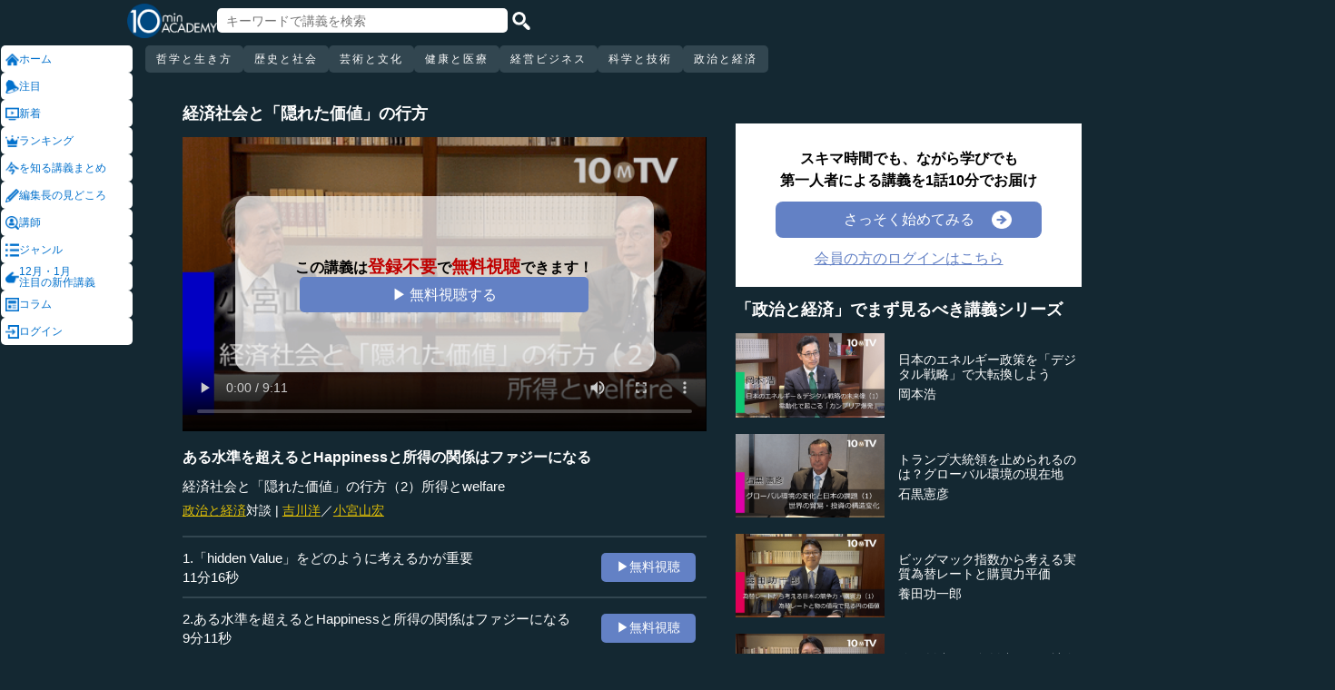

--- FILE ---
content_type: text/html; charset=UTF-8
request_url: https://10mtv.jp/pc/content/detail.php?movie_id=3359&utm_content=similar_doc
body_size: 18689
content:
<!DOCTYPE html>
<html lang="jp">
<head>
 <meta http-equiv="Content-Type" content="text/html; charset=UTF-8" />
 <script type="text/javascript" src="/js/jquery-1.9.0.min.js"></script>

<meta name="robots" content="noarchive" />
<link rel="stylesheet" type="text/css" href="https://10mtv.jp//pc/css/common.css.php">
<link rel="stylesheet" href="https://10mtv.jp//pc/css/flipsnap.css.php">
<script type="text/javascript" src="https://10mtv.jp/js/custom-scripting.js"></script>
<script type="text/javascript" src="https://10mtv.jp/js/util.js"></script>
<script type="text/javascript" src="https://10mtv.jp/js/flipsnap.min.js"></script>



<link href="https://10mtv.jp/js/lity-1.6.1/dist/lity.css" rel="stylesheet">
<script src="https://10mtv.jp/js/lity-1.6.1/dist/lity.js"></script>

<script src="/v2/js/jquery.lazyload.js"></script>

<link rel="stylesheet" href="https://10mtv.jp/pc/css/thumbnail.css.php" media="screen">
<script type="text/javascript" src="https://10mtv.jp/js/thumbnail.js.php"></script>

<style>
body {
	overflow-x: hidden;
}

#pagetop_box{
	left: auto;
	right: 15px;
	bottom: 120px;
}

.header-common{
	width: 100%;
	position: fixed;
	top: 0;
	z-index: 100;
	height: auto;
	background: #142832;
}
.left-menu{
	position: absolute;
	left: 0;
	top: 0;
	/*height: 100%;*/
	display: flex;
	flex-flow: column;
	/*flex-basis: 150px;
	flex-shrink: 0;*/
	row-gap: 8px;
	background: #142832;
	padding-top: 50px;
	width: 150px;
}
.header-common .left-menu .menu-item{
	display: flex;
	align-items: center;
	column-gap: 5px;
	width: 90%;
	margin-left: 1px;
	background: #fff;
	padding: 5px;
	border: none;
	border-radius: 5px;
	height: 20px;
	color: #0070CC;
}

.header-common .left-menu #mydata-item{
	width: 93.5%;
	margin-left: 0px;
	border-radius: 4px;
}


.mydata-add-class{
	background: #0070CC !important;
	border-bottom-left-radius: 0 !important;
	border-bottom-right-radius: 0 !important;
	color: #fff !important;
}

.header-common .active{
	background: #0070CC !important;
	color: #fff !important;
}
.header-common .left-menu .menu-item img{
	width: 15px;
}
.header-common .left-menu .menu-item .icon_text{
	font-size: 12px;
	line-height: 12px;
}
.header-common .header-inner{
	background: #142832;
	width: calc(100% - 150px);
	position: relative;
	margin-left: 150px;
}
.header-common .header-inner .header-top{
	display: flex;
	align-items: center;
	/*justify-content: space-between;*/
	column-gap: 30px;
	height: 45px;
}
.header-common .header-inner .header-logo{
	margin-left: -10px;
}
.header-common .header-inner .header-logo img{
	height: 38px;
	width: auto;
	padding-bottom: 0;
	vertical-align: bottom;
}
.header-common .header-inner .header-search{
	display: flex;
	align-items: center;
	height: 38px;
}
.search-input-box {
	flex-grow: 1;
	height: 70% !important;
	width: 300px !important;
	border: none !important;
	padding: 0 10px !important;
	border-radius: 5px;
}
.header-search img {
	height: 20px;
	width: auto;
	cursor: pointer;
	padding: 0 5px;
}
.top-dummy{
	width: 150px;
}
/* スクロールバーを非表示化 */
.no-scrollbar::-webkit-scrollbar {
	display: none;
}
.no-scrollbar {
	-ms-overflow-style: none;
	scrollbar-width: none;
}

/* タブメニュー */
.header-common .header-inner .header-tab-menu{
	height: 40px;
	position: relative;
	width: 100%;
	display: grid;
	grid-template-columns: min-content 1fr min-content;
	align-items: center;
	justify-content: center;
}

/* 矢印ボタンのスタイル */
.header-common .header-inner .header-tab-menu .arrow-button {
	background-color: transparent;
	z-index: 10;
	border: none;
	outline: none;
	cursor: pointer;
	display: flex;
	align-items: center;
	justify-content: center;
	transition: all 0.3s ease-in-out;
	padding: 4px 5px;
}
#left-arrow {
	grid-column: 1;
}
#right-arrow {
	grid-column: 3;
}
.header-common .header-inner .header-tab-menu .arrow-button img {
	height: 20px;
}

/* 矢印を非表示にするクラス */
.hidden {
	opacity: 0;
	pointer-events: none;
	width: 0.1px;
	padding: 0;
	overflow: hidden;
}

/* 横スクロールメニューのスタイル */
.header-common .header-inner .header-tab-menu .scroll-menu {
	display: flex;
	align-items: center;
	overflow-x: auto;
	white-space: nowrap;
	height: 40px;
	gap: 16px;
	grid-column: 2;
}

/* ボタンのスタイル */
.header-common .header-inner .header-tab-menu .menu-button {
	display: inline-block;
	padding: 9px 12px;
	border-radius: 5px;
	height: 30px;
	font-size: 12px;
	line-height: 12px;
	font-weight: 500;
	flex-shrink: 0;
	background-color: #324650;
	transition: background-color 0.3s, color 0.3s;
	border: none;
	outline: none;
	cursor: pointer;
	color: #ffffff;
	letter-spacing: 2px;
}

/* 画面幅が750px以下の場合の調整 */
@media (max-width: 750px) {
	.header-common .header-inner .header-tab-menu {
		grid-template-columns: min-content 1fr;
	}
	#left-arrow {
		grid-column: 1;
	}
	#right-arrow {
		position: absolute;
		top: 0;
		right: 0;
		height: 100%;
		background: #142832;
		z-index: 10;
	}
	.search-input-box {
		width: clamp(150px, calc(100% - 20px), 300px) !important;
	}
}

.header-common .left-menu details{
	box-sizing: border-box;
	background: #fff;
	width: 145px;
	font-size: 12px;
	text-align: left;
	border-radius: 5px;
	margin-left: 1px;
}
.header-common .left-menu details summary{
	cursor: pointer;
	list-style: none;
}
.header-common .left-menu details summary::-webkit-details-marker{
	display: none;
}

.header-common .left-menu details ul{
	margin-top: 2px;
	padding: 0;
	list-style: none;
	max-height: 150px;
	overflow-y: auto;
	width: 100%;
	box-sizing: border-box;
}

.header-common .left-menu details ul::-webkit-scrollbar {
	width: 8px; 
	height: 8px;
}

.header-common .left-menu details ul::-webkit-scrollbar-thumb {
	background-color: #aaa; 
	border-radius: 4px;
}

.header-common .left-menu details ul::-webkit-scrollbar-corner {
	border-bottom-right-radius: 5px; 
	background: transparent;
}

.header-common .left-menu details li{
      margin: 0;
}

.header-common .left-menu details a{
	text-decoration: none;
	color: #338CD6;
	display: block;
	width: 100%;
	padding: 6px 8px 6px 17%;
	box-sizing: border-box;
	position: relative;
}

.header-common .left-menu details a::after{
	content: '';
	position: absolute;
	left: 8px;
	right: 8px;
	bottom: 0;

	height: 1px;
	background-color: #ddd;
}

/* 最後の項目には下線を表示しない */
.header-common .left-menu details ul li:last-child a::after{
	content: none;
}

/*
@media screen and (max-height: 1080px) and (max-width: 1920px) {
	.header-common .left-menu details ul{
		max-height: 70px!important;
	}

	.header-common .left-menu details a{
		padding: 2px 8px 2px 17%!important;
	}
}
*/

.mydata-list{
	max-height: 70px!important;
}

.mydata-list-a{
	padding: 2px 8px 2px 17%!important;
}

.top-register-box {
	width: 100%;
	background-color: #FFF;
	font-size: 14px;
	position: fixed;
	bottom: 0;
	left: 0;
	right: 0;
	z-index: 100;
}

.top-register-warp {
	margin: 7px 4px;
	background: #FFD700;
	border-radius: 5px;
}

.top-register-inner {
	display: flex;
	justify-content: center;
	align-items: center;
	gap: 40px;
	width: 980px;
	margin: 0 auto;
	padding: 5px 0;
}

.top-register-inner .entry {
	gap: 30px;
	display: flex;
	align-items: center;
	padding: 5px 20px 5px 70px;
	background: #142832;
	color: #fff;
	font-weight: bold;
	border-radius: 5px;
	white-space: nowrap;
	width: 250px;
	box-sizing: border-box;
}

.entry img {
	height: 20px;
	margin-left: auto;
}

.top-register-title {
	white-space: nowrap;
	align-self: center;
}

/* 注目デザイン */
.top-bell {
	position: fixed;
	bottom: 110px;
	right: 11px;
	display: flex;
	z-index: 1001;
}

.top-bell .bell-image {
	background: #fff;
	padding: 15px;
	display: flex;
	align-items: center;
	justify-content: center;
	flex-direction: column;
	border: 0;
	border-radius: 45px;
	width: 45px;
	flex-shrink: 0;
}

.top-bell .bell-image img {
	width: 25px;
	height: auto;
	display: block;
}

.top-bell .bell-image a {
	text-decoration: none;
}

.top-bell .bell-text {
	padding-top: 2px;
	font-size: 12px;
}

</style>

<script>
var pagetop_flag = false;

$(document).ready(function(){
	const scr_w = screen.width;
	const scr_h = screen.height;
	const aspect = scr_w / scr_h;

	// 幅 <= 1920 かつ 高さ < 1200
	if(scr_w <= 1920 && scr_h >= 600 && scr_h <= 1079 && aspect >= 1.70 && aspect <= 1.85) {
		$("#mydata-details ul").addClass("mydata-list");
		$("#mydata-details ul li a").addClass("mydata-list-a");
	}

	// スクロール位置
	const scr_idex = "0";
	$('#scroll-menu').scrollLeft(scr_idex);

	// トップへ戻るボタン
	var pagetop = $('#pagetop_box');
	$(window).scroll(function(){

		if($(this).scrollTop() > 400 ){
			if(!pagetop_flag){
				pagetop.fadeIn();
				pagetop_flag = true;
			}

	    	}else{
	    		if(pagetop_flag){
			    	pagetop.fadeOut();
	    			pagetop_flag = false;
	    		}
		}

	});

	pagetop.click(function(){
		$('body, html').animate({scrollTop:0}, 500);
		return false;
	});

	// 検索
	$('.top-serach').click(function() {
		$('#fm-header').submit();
	});

	$('#mydata-details').on('toggle', function() {
		const isOpened = this.open;
		if (isOpened) {
			$('#mydata-item').addClass('mydata-add-class');
			$('#mydata-icon').attr('src', 'https://10mtv.jp/v2/images/common/icons/pc/mydata_active.png');
		} else {
			$('#mydata-item').removeClass('mydata-add-class');
			$('#mydata-icon').attr('src', 'https://10mtv.jp/v2/images/common/icons/pc/mydata_inactive.png');
		}
	});

	$('.tab-menu-link').on('click', function(e) {
		var target = this.dataset.href;

		var idx = $('#scroll-menu').scrollLeft();
		if(idx > 0) {
			target = (target.includes('?')) ? target + "&scr_idex=" + idx : target + "?scr_idex=" + idx;
		}

//		setTimeout(function() {
			window.location.href = target;
//		}, 500); 
	});
});

$(document).ready(function() {
	const scrollMenu = $('#scroll-menu');
	const leftArrow = $('#left-arrow');
	const rightArrow = $('#right-arrow');
	const scrollAmount = 200;
	const tolerance = 5;

	const checkArrows = () => {
		// scrollWidthはjQueryでは取得できないため、ネイティブのDOM要素を使用
		const scrollWidth = scrollMenu.prop('scrollWidth');
		const clientWidth = scrollMenu.width();

		// Math.round() を使用して、スクロール値の比較における微小な差を吸収
		const scrollLeft = Math.round(scrollMenu.scrollLeft());
		const maxScrollLeft = Math.round(scrollWidth - clientWidth);

		// スクロールが必要かどうかを判定
		const isScrollNeeded = scrollWidth > clientWidth + tolerance;

		if (isScrollNeeded) {
			// 左矢印の表示/非表示を切り替え
			// scrollLeft が 0 (または tolerance 内) なら非表示
			leftArrow.toggleClass('hidden', scrollLeft <= tolerance);

			// 右矢印の表示/非表示を切り替え
			// scrollLeft が最大スクロール位置 (またはその tolerance 内) なら非表示
			rightArrow.toggleClass('hidden', scrollLeft >= maxScrollLeft - tolerance);
		} else {
			// スクロールが必要ない場合は両方の矢印を非表示
			leftArrow.addClass('hidden');
			rightArrow.addClass('hidden');
		}
	};

	// 左矢印クリック
	leftArrow.on('click', function() {
		// 現在のスクロール位置から scrollAmount 分引く
		scrollMenu.scrollLeft(scrollMenu.scrollLeft() - scrollAmount);

		// スクロール後、矢印のチェックを非同期で実行
		setTimeout(checkArrows, 50);
	});

	// 右矢印クリック時
	rightArrow.on('click', function() {
		// 現在のスクロール位置に scrollAmount 分足す
		scrollMenu.scrollLeft(scrollMenu.scrollLeft() + scrollAmount);

		// スクロール後、矢印のチェックを非同期で実行
		setTimeout(checkArrows, 50);
	});

	// スクロール時とウィンドウリサイズ時に矢印をチェック
	scrollMenu.on('scroll', checkArrows);

	// ウィンドウリサイズ時は、スクロールバーの出現/消失の処理を考慮してディレイを入れる
	$(window).on('resize', function() {
		setTimeout(checkArrows, 150);
	});

	// 初期実行
	checkArrows();
});

</script>


<!-- Google Tag Manager -->
<script>(function(w,d,s,l,i){w[l]=w[l]||[];w[l].push({'gtm.start':
new Date().getTime(),event:'gtm.js'});var f=d.getElementsByTagName(s)[0],
j=d.createElement(s),dl=l!='dataLayer'?'&l='+l:'';j.async=true;j.src=
'https://www.googletagmanager.com/gtm.js?id='+i+dl;f.parentNode.insertBefore(j,f);
})(window,document,'script','dataLayer','GTM-5KW5K8F5');</script>
<!-- End Google Tag Manager -->
<link rel="apple-touch-icon" href="https://10mtv.jp/image/icon2.png">

<title>ある水準を超えるとHappinessと所得の関係はファジーになる - 吉川洋 | 教養動画メディア『テンミニッツ・アカデミー』</title>

<meta property="fb:app_id" content="1668188140098602" />
<meta property="og:type" content="article"/>
<meta property="og:title" content="ある水準を超えるとHappinessと所得の関係はファジーになる - 吉川洋 | 教養動画メディア『テンミニッツ・アカデミー』"/>
<meta property="og:description" content="所得とwelfareの関係には限界があるのではないか。ある水準を超えると所得が上がってもwelfareが必ずしも増えることにはならないからだ。では、お金によって規定される現在の経済体系とは異なる、welfareやhappinessといった基準を取り入れた経済体系は実現できないだろうか。（全5話中第2話）" />
<meta property="og:site_name" content="テンミニッツ・アカデミー"/>

<meta name="twitter:card" content="summary_large_image">
<meta name="twitter:site" content="@10mtv_opinion">
<meta name="twitter:title" content="ある水準を超えるとHappinessと所得の関係はファジーになる - 吉川洋 | 教養動画メディア『テンミニッツ・アカデミー』">
<meta name="twitter:description" content="所得とwelfareの関係には限界があるのではないか。ある水準を超えると所得が上がってもwelfareが必ずしも増えることにはならないからだ。では、お金によって規定される現在の経済体系とは異なる、welfareやhappinessといった基準を取り入れた経済体系は実現できないだろうか。（全5話中第2話）">
<meta name="description" content="所得とwelfareの関係には限界があるのではないか。ある水準を超えると所得が上がってもwelfareが必ずしも増えることにはならないからだ。では、お金によって規定される現在の経済体系とは異なる、welfareやhappinessといった基準を取り入れた経済体系は実現できないだろうか。（全5話中第2話）">
<meta property="og:image" content="https://10mtv.jp/image/movie_poster.php?movie_id=3359&lecturer_id=245" />
<meta name="twitter:image" content="https://10mtv.jp/image/movie_poster.php?movie_id=3359&lecturer_id=245">

<script type="application/ld+json">
{
	"@context": "https://schema.org",
	"@type": "Article",
	"headline": "ある水準を超えるとHappinessと所得の関係はファジーになる",
	"image": [
		"https://10mtv.jp/image/movie_poster.php?movie_id=3359&lecturer_id=245"
	],
	"datePublished": "2020-05-08T00:00:00+09:00",
	"dateModified": "2020-05-08T00:00:00+09:00",
	"author": {
		"@type": "Person",
		"name": "吉川洋",
		"jobTitle": "東京大学名誉教授",
		"url": "https://10mtv.jp/pc/content/lecturer_detail.php?lecturer_id=245",
		"worksFor": {
			"@type": "Organization",
			"name": "東京大学名誉教授"
		}
	},
	"publisher": {
		"@type": "Organization",
		"name": "テンミニッツ・アカデミー",
		"logo": {
			"@type": "ImageObject",
			"url": "https://10mtv.jp/v2/images/common/site-image.png"
		}
	},
	"description": "所得とwelfareの関係には限界があるのではないか。ある水準を超えると所得が上がってもwelfareが必ずしも増えることにはならないからだ。では、お金によって規定される現在の経済体系とは異なる、welfareやhappinessといった基準を取り入れた経済体系は実現できないだろうか。（全5話中第2話）"
}
</script>

<script type="application/ld+json">
{
	"@context": "https://schema.org",
	"@type": "BreadcrumbList",
	"itemListElement":
	[
		{
			"@type": "ListItem",
			"position": 1,
			"name": "テンミニッツ・アカデミー",
			"item": "https://10mtv.jp/"
		},
		{
			"@type": "ListItem",
			"position": 2,
			"name": "講師一覧",
			"item": "https://10mtv.jp/pc/content/lecturer_list.php"
		},
		{
			"@type": "ListItem",
			"position": 3,
			"name": "吉川洋",
			"item": "https://10mtv.jp/pc/content/lecturer_detail.php?lecturer_id=245"
		},
		{
			"@type": "ListItem",
			"position": 4,
			"name": "ある水準を超えるとHappinessと所得の関係はファジーになる",
			"item": "https://10mtv.jp/pc/content/detail.php?movie_id=3359"
		}
	]
}
</script>

</head>



<body>
<!-- Google Tag Manager (noscript) -->
<noscript><iframe src="https://www.googletagmanager.com/ns.html?id=GTM-5KW5K8F5"
height="0" width="0" style="display:none;visibility:hidden"></iframe></noscript>
<!-- End Google Tag Manager (noscript) -->


<img id="pagetop_box" src="https://10mtv.jp/v2/images/common/back_to_top.png">

<header class="header-common">

	<div class="left-menu">
		<a href="/index.php">
<div class="menu-item">
	<img src="https://10mtv.jp/v2/images/common/icons/pc/home_inactive.png" alt="ホーム">
	<div class="icon_text">ホーム</div>
</div>
</a><a href="/pc/content/detail.php?movie_id=4296"
	onclick="gtag('event', 'select_content', {'group_id': '非会員','item_list_name': 'ホーム枠_注目ダイレクト','item_brand': '中国共産党と人権問題','item_name': '中国共産党と人権問題（1）中国共産党の思惑と歴史的背景','item_category': '政治と経済','item_category2': '国際'});">
<div class="menu-item">
	<img src="https://10mtv.jp/v2/images/common/icons/pc/bell_inactive.png" alt="注目">
	<div class="icon_text">注目</div>
</div>
</a><a href="/pc/content/search_list.php">
<div class="menu-item">
	<img src="https://10mtv.jp/v2/images/common/icons/pc/new_inactive.png" alt="新着">
	<div class="icon_text">新着</div>
</div>
</a><a href="/pc/content/ranking.php">
<div class="menu-item">
	<img src="https://10mtv.jp/v2/images/common/icons/pc/rank_inactive.png" alt="ランキング">
	<div class="icon_text">ランキング</div>
</div>
</a><a href="/pc/feature/index.php">
<div class="menu-item">
	<img src="https://10mtv.jp/v2/images/common/icons/pc/special_inactive.png" alt="今を知る講義まとめ">
	<div class="icon_text">を知る講義まとめ</div>
</div>
</a><a href="/pc/highlight/"
	onclick="gtag('event', 'select_content', {'group_id': '非会員','item_list_name': 'ホームボタン_編集長が語る','item_brand': '','item_name': '編集長が語るページ','item_category': '','item_category2': ''});">
<div class="menu-item">
	<img src="https://10mtv.jp/v2/images/common/icons/pc/highlight_inactive.png" alt="編集長の見どころ">
	<div class="icon_text">編集長の見どころ</div>
</div>
</a><a href="/pc/content/lecturer_list.php">
<div class="menu-item">
	<img src="https://10mtv.jp/v2/images/common/icons/pc/lecturer_inactive.png" alt="講師">
	<div class="icon_text">講師</div>
</div>
</a><a href="/pc/content/genre.php"
	onclick="gtag('event', 'select_content', {'group_id': '非会員','item_list_name': 'ホームボタン_ジャンル','item_brand': '','item_name': 'ジャンルページ','item_category': '','item_category2': ''});">
<div class="menu-item">
	<img src="https://10mtv.jp/v2/images/common/icons/pc/genre_inactive.png" alt="ジャンル">
	<div class="icon_text">ジャンル</div>
</div>
</a><a href="/program_guide/"
	onclick="gtag('event', 'select_content', {'group_id': '非会員','item_list_name': 'ホームボタン_注目の新作講義','item_brand': '','item_name': 'プログラムガイド','item_category': '','item_category2': ''});">
<div class="menu-item">
	<img src="https://10mtv.jp/v2/images/common/icons/pc/guide_inactive.png" alt="12月・1月<br>注目の新作講義">
	<div class="icon_text">12月・1月<br>注目の新作講義</div>
</div>
</a><a href="/pc/column/"
	onclick="gtag('event', 'select_content', {'group_id': '非会員','item_list_name': 'ホームボタン_コラム','item_brand': '','item_name': 'コラムページ','item_category': '','item_category2': ''});">
<div class="menu-item">
	<img src="https://10mtv.jp/v2/images/common/icons/pc/column_inactive.png" alt="コラム">
	<div class="icon_text">コラム</div>
</div>
</a><a href="/pc/login.php">
<div class="menu-item">
	<img src="https://10mtv.jp/v2/images/common/icons/pc/login_inactive.png" alt="ログイン">
	<div class="icon_text">ログイン</div>
</div>
</a>
	</div>

	<div class="header-inner">
		<div class="header-top">
			<div class="header-logo">
				<a href="https://10mtv.jp/index.php" style="display: block;text-align: center;">
					<img src="/v2/images/non_member/pc_top_logo.png" alt="テンミニッツ・アカデミー｜有識者による1話10分のオンライン講義">
				</a>
			</div>
			<form method="get" action="https://10mtv.jp/pc/content/search_list.php" id="fm-header">
			<div class="header-search">
				<input type="text" name="keyword" class="search-input-box" value="" placeholder="キーワードで講義を検索">
				<img class="top-serach" src="/v2/images/common/icon_search.png" alt="検索">
			</div>
			</form>
			<div class="top-dummy"></div>
		</div>
		<div class="header-tab-menu">
		        <button id="left-arrow" class="arrow-button hidden">
		            <img src="/v2/images/common/icons/pc/left_arrow.png">
		        </button>

		        <nav id="scroll-menu" class="scroll-menu no-scrollbar">
				<button class="menu-button tab-menu-link" data-href="/index.php?tag_id=4">哲学と生き方</button><button class="menu-button tab-menu-link" data-href="/index.php?tag_id=2">歴史と社会</button><button class="menu-button tab-menu-link" data-href="/index.php?tag_id=5">芸術と文化</button><button class="menu-button tab-menu-link" data-href="/index.php?tag_id=7">健康と医療</button><button class="menu-button tab-menu-link" data-href="/index.php?tag_id=6">経営ビジネス</button><button class="menu-button tab-menu-link" data-href="/index.php?tag_id=3">科学と技術</button><button class="menu-button tab-menu-link" data-href="/index.php?tag_id=1">政治と経済</button>
			</nav>

		        <button id="right-arrow" class="arrow-button hidden">
		            <img src="/v2/images/common/icons/pc/right_arrow.png">
		        </button>
		</div>
	</div>
</header>
<script src="https://10mtv.jp/v2/js/jquery.lazyload.js"></script>
<script>
// Lazy Loadを起動する
$( function(){
	$( 'img.lazy' ).lazyload({
		threshold: 500 ,		// 200pxの距離まで近づいたら表示する
		effect: "fadeIn" ,		// じわじわっと表示させる
		effect_speed: 1000 ,	// 1秒かけて表示させる
	});

	$( 'img.lazy_doc_img' ).lazyload({
		effect: "fadeIn" ,		// じわじわっと表示させる
		effect_speed: 1000 ,	// 1秒かけて表示させる
		event: 'sporty'
	});
});

$(document).ready(function(){

	const judge_sec = 89;
	const judge_sec2 = "440";
	const free_flag = "1";
	var send_flg = 0;

	// 講義操作
	const video = $('#video_id').get(0);
	if(free_flag == 0) {
		//----------------------------------------------------------
		// video -> timeupdate
		//----------------------------------------------------------
		video.addEventListener("timeupdate", function() {
			if(parseInt(video.currentTime) >= judge_sec){
				video.pause();
				//video.currentTime = 0;
				video.controls = false;
				$("#video_id").css("visibility","hidden");
				$(".video-overlay2").show();
			}
		}, false);
	} else {
		video.addEventListener("ended", function() {
			video.pause();
			video.controls = false;
			//send_flg = 2;
			$("#video_id").removeClass("video_scroll");
			$('#video_scroll_close').hide();
			$('#video_scroll_title').hide();
			$("#video_id").css("visibility","hidden");
			$(".video-overlay2").show();
		}, false);

		video.addEventListener("timeupdate", function() {
			if(send_flg == 1) {
				// 再生時間が80%を超過
				if(parseInt(video.currentTime) >= judge_sec2){
					send_flg = 2;
					send_data(1);
				}
			}
		}, false);
	}

	$("#video_play").click(function(){
		$(".video-overlay").hide();

		// 講義視聴回数を保存
		if(send_flg == 0) {
			send_flg = 1;
			send_data(0);
		}
		video.play();
	});

	// 再生データを送信（初回・80%再生時）
	function send_data(play_type) {
		var send_url = "https://10mtv.jp/api/free_movie/set_free_movie.php";

		$.ajax({
			type: 'POST',
			dataType:'json',
			url:send_url,
			data:{
				movie_id:3359,
				hash:"b85ed",
				play_type:play_type,
				platform:1,
			},
			success:function(data) {
				console.log("success:"+data.ret);
			},
			error:function(XMLHttpRequest, textStatus, errorThrown) {
				console.log("error");
			}
		});
	}

	$(".close-overlay").click(function(){
		$(".video-overlay").hide();
		video.play();
	});

	var scroll_status = 0;
	$(window).scroll(function () {
		if(send_flg == 1) {
			scroll_pos = $(window).scrollTop();

			if(scroll_pos > $('#video-pos').offset().top-10) {
				if(scroll_status == 0){
					$('#video_id').hide();
					$("#video_id").addClass("video_scroll");
					$('#video_id').fadeIn(500);

					$('#video_scroll_title').fadeIn(500);

					scroll_status = 1;
				}
			} else {
				$("#video_id").removeClass("video_scroll");
				$('#video_scroll_close').hide();
				$('#video_scroll_title').hide();

				scroll_status = 0;
			}
		}
	});

	$('#video_scroll_close').on('click',function(){
    	$("#video_id").removeClass("video_scroll");
		$('#video_scroll_close').hide();
		$('#video_scroll_title').hide();
	});

	$('#video_id').hover(function(){
		if(scroll_status == 1){
			$('#video_scroll_close').show();
		}
	},function(){
		$('#video_scroll_close').hide();
	});
	
	$('#video_scroll_close').hover(function(){
		$('#video_scroll_close').show();
	},function(){
		$('#video_scroll_close').hide();
	});

	$('#video_scroll_title').hover(function(){
		$('#video_scroll_close').show();
	},function(){
		$('#video_scroll_close').hide();
	});
});

// ボタンの開閉処理
document.addEventListener('DOMContentLoaded', () => {
	const detailsElement = document.getElementById("my-details");
	const toggleButton = detailsElement.nextElementSibling;
	const maskElement = document.getElementById("mask");

	// ボタンの初期設定
	if (detailsElement.open) {
		toggleButton.textContent = "講義一覧を閉じる\u25b2";
	} else {
		toggleButton.textContent = "講義一覧を見る\u25bc";
	}

	// ボタン開閉時
	detailsElement.addEventListener('toggle', () => {
		if (detailsElement.open) {
			maskElement.classList.remove("hide-text-mask-v2");
			toggleButton.textContent = "講義一覧を閉じる\u25b2";
		} else {
			maskElement.classList.add("hide-text-mask-v2");
			toggleButton.textContent = "講義一覧を見る\u25bc";
		}
	});

	// 開閉処理
	toggleButton.addEventListener('click', () => {
		detailsElement.open = !detailsElement.open;
	});
});

</script>

<style>
body{
	margin: 0;
	padding: 0;
	background: #142832;
}
.main-content{
	width: 100%;
	margin-left: 150px;
	padding: 100px 0 5% 40px;
	background: #142832 !important;
	color: #fff;
}
.inner-content{
	width: 85%;
	margin: 0;
	display: flex;
	justify-content: flex-start;
	min-width: 980px;
}
.inner-content .title{
	/*font-size: clamp(1rem, 1.2vw, 1.2vw);*/
	font-size: 18px;
	font-weight: bold;
	margin-bottom: 15px;
}
.inner-content .inner-left{
	width:53%;
	margin: 15px 3% 0 1%;
}
.video-wrapper{
	position: relative;
	top: 0;
	left: 0;
}
.video-wrapper video{
	background: #000000;
	width: 100%;
	vertical-align: bottom;
}
.video_scroll {
	position: fixed;
	top: 60px;
	bottom: auto;
	right: 10px;
	z-index: 1000;
	width: 278px!important;
	height: 150px;
	background: #000;
	opacity: 1.0;
	border: 1px solid #000000;
	outline: none;
}
#video_scroll_close {
	position:fixed;
	top:10px;
	bottom:auto;
	right:10px;
	z-index:2000;
	cursor:pointer;
	background:#555555;
	color:#cccccc;
	font-size:14px;
	padding:5px;
}

#video_scroll_title {
	position:fixed;
	top:10px;
	bottom:auto;
	right:10px;
	width:270px;
	height:40px;
	z-index:1000;
	background:#000;
	color:#dddddd;
	font-size:14px;
	padding:5px;
}
.video-overlay{
	position: absolute;
	top: 0;
	left: 0;
	width: 100%;
	height: 100%;
	background-color: rgba(0, 0, 0, 0.2);
	display: flex;
	justify-content: center;
	align-items: center;
	z-index: 1;
}
.video-overlay .video-overlay-wrapper{
	display: flex;
	flex-direction: column;
	justify-content: center;
	align-items: center;
	text-align: center;
	row-gap: 10%;
	background: rgba(255, 255, 255, 0.7);
	width: 80%;
	border-radius: 15px;
}
.video-overlay .video-overlay-wrapper .text{
	font-size: clamp(1rem, 1.2vw, 1.2vw);
	color: #000;
	font-weight: bold;
	line-height: 1.2;
}
.video-overlay .video-overlay-wrapper .text span{
	font-size: clamp(1.2rem, 1.4vw, 1.4vw);
	color: #C00000;
}
.video-overlay .video-overlay-wrapper .play-button{
	width: 65%;
	text-align: center;
	padding: 2%;
	background: #6381C5;
	color: #fff;
	font-size: clamp(1rem, 1.2vw, 1.2vw);
	text-decoration: none;
	border-radius: 5px;
	cursor: pointer;
}
.video-overlay .video-overlay-wrapper .close-overlay{
	color: #000;
	font-size: clamp(1rem, 1.2vw, 1.2vw);
	text-decoration: underline;
	cursor: pointer;
}
.video-overlay2{
	display: none;
	position: absolute;
	top: 0;
	left: 0;
	height: 100%;
	width: 100%;
	margin: 0 auto;
	padding: 6% 7% 5%;
	box-sizing: border-box;
	color: #000;
	background: #fff;
}
.video-overlay2 .top-content{
	text-align: left;
	margin-bottom: 8%;
	margin-left: 10.5%;
}
.video-overlay2 .top-content .text{
	display: inline-block;
	background: #142832;
	color: #fff;
	font-size: clamp(1rem, 1.2vw, 1.2vw);
	font-weight: bold;
	margin-top: 2%;
	padding: 2.5%;
}
.video-overlay2 .bottom-content{
	text-align: center;
	font-weight: bold;
}
.video-overlay2 .bottom-content .text{
	margin-bottom: 1%;
	font-size: clamp(1rem, 1.2vw, 1.2vw);
}
.video-overlay2 .bottom-content .register-button{
	display: flex;
	align-items: center;
	justify-content: center;
	gap: 15px;
	width: 75%;
	margin: 0 auto;
	padding: 2%;
	background: #FFD700;
	color: #000;
	border-radius: 6px;
	text-decoration: none;
}
.video-overlay2 .bottom-content .register-button .left{
	display: flex;
	align-items: center;
	justify-content: center;
	font-size: clamp(1.2rem, 1.4vw, 1.4vw);
	letter-spacing: 0.05em;
}
.video-overlay2 .bottom-content .register-button .right{
	display: flex;
	align-items: center;
	justify-content: center;
}
.video-overlay2 .bottom-content .register-button .right img{
	width: 1.8vw;
	min-width: 25px;
}

.video-overlay2 .content .text1{
	font-size: clamp(1.2rem, 1.4vw, 1.4vw);
	font-weight: bold;
}
.video-overlay2 .content .text2{
	font-weight: bold;
	margin-top: 10%;
	font-size: clamp(1.3rem, 1.6vw, 1.6vw);
	line-height: 1.2;
}
.video-overlay2 .content .next-button{
	display: block;
	width: 60%;
	margin: 0 auto;
	margin-top: 10%;
	padding: 2%;
	background: #6381C5;
	text-align: center;
	font-size: clamp(1rem, 1.2vw, 1.2vw);
	color: #fff;
	text-decoration: none;
	border-radius: 5px;
}
.inner-left .video-content .catch{
	margin: 3% 0 2%;
	font-size: 16px;
	font-weight: bold;
}
.inner-left .video-content .movie-name{
	padding-bottom: 1%;
}
.inner-left .other-deta{
	display: flex;
	column-gap: 2%;
	font-size: 14px;
}
.inner-left .other-deta a{
	color: #E1C006;
	text-decoration: underline;
}
.inner-left .series-content{
	margin-top: 3%;
}
.inner-left .series-content .wrapper{
	display: flex;
	position: relative;
	padding: 2% 0;
	align-items: center;
	column-gap: 1%;
	border-bottom: 2px solid #324650;
}
.inner-left .series-content .wrapper-add{
	border-top: 2px solid #324650;
}
.inner-left .series-content .left{
	width: 80%;
}
.inner-left .series-content .left a{
	color: #fff;
	text-decoration: none;
}
.inner-left .series-content .right{
	width: 19%;
	display: flex;
	justify-content: end;
	text-align: center;
}
.inner-left .series-content .right a{
	display: contents;
	width: 100%;
	color: #fff;
	text-decoration: none;
}
.inner-left .series-content .right .free-play-botton {
	width: 85%;
	padding: 5%;
	background: #6381C5;
	border-radius: 5px;
	font-size: 14px;
}
.series-content .unlisted{
	color: #6B7377;
}
.inner-left details {
	padding: 0;
	margin: 0;
	padding-bottom: 15px;
	width: 100%;
}
.inner-left summary {
	list-style: none;
	cursor: pointer;
	display: flex;
	column-gap: 1%;
	align-items: center;
	width: 100%;
	padding: 0;
	margin: 0;
}
.inner-left summary::-webkit-details-marker {
	display: none;
}
.inner-left .toggle-button {
	position: absolute;
	bottom: 0;
	left: 50%;
	transform: translate(-50%, 50%);
	background-color: #FFF;
	color: #000;
	font-weight: bold;
	padding: 0.5% 3%;
	border: 1px solid #324650;
	border-radius: 15px;
	z-index: 1;
	white-space: nowrap;
	cursor: pointer;
}
.inner-left .inner-line {
	border: none;
	border-top: 2px solid #324650;
	margin: 15px 0 0;
	width: 100%;
}
.inner-left details > .wrapper {
	padding-left: 0;
}
.inner-left .series-content details .wrapper:last-child {
	border-bottom: none !important;
	padding-bottom: 0;
}
.inner-left .movie-text {
	margin-top: 5%;
}
.inner-left .movie-text .text-data{
	position:relative;
	padding-top: 5%;
}
.inner-left .movie-text .text-data a{
	color: #fff;
	text-decoration: underline;
	text-underline-offset: 2px;
}
.inner-left .movie_category .genre-link{
	display: flex;
}
.inner-left .movie_category ul{
	clear: both;
	margin: 0;
	padding: 0;
	list-style: none;
	line-height: 160%;
}
.inner-left .movie_category ul li{
	margin: 0 10px 0 0;
}
.inner-left .movie_category ul li:before{
	content: " > ";
}
.inner-left .movie_category ul li:first-child:before{
	content: "";
}
.inner-left .movie_category ul li a{
	color: #fff;
}
.inner-left .hide-text-mask-v2{
	bottom: 0;
	height: 100px;
	width: 100%;
	left: 0px;
	position: absolute;
	z-index: 1;
	background-image: -webkit-linear-gradient(top, rgba(20, 40, 50, 0) 0%, rgba(20, 40, 50, 0.7) 50%, rgba(20, 40, 50, 1) 100%);
}
.inner-left .register-box{
	/*margin-top: 5%;*/
	padding: 4% 0;
	text-align: center;
	background: #142832;
	line-height: 2;
}
.inner-left .register-box .register-title{
	color: #FFF;
	font-size: clamp(1rem, 1.2vw, 1.2vw);
	font-weight: bold;
	/*padding-bottom: 3%;*/
}
.inner-left .register-box .entry{
	position: relative;
	margin: 0 auto;
	padding: 0.5%;
	width: 50%;
	background: #6381C5;
	border-radius: 8px;
	font-size: clamp(1.2rem, 1.4vw, 1.4vw);
	font-weight: bold;
}
.inner-left .register-box .entry a{
	text-decoration: none;
	color: #ffffff;
}
.inner-left .register-box .entry .arrow{
	width: 30%;
	display: flex;
	justify-content: center;
	position: absolute;
	top: 0;
	bottom: 0;
	right: 0;
}
.inner-left .register-box .entry .arrow img{
	margin: auto;
	/*width: 25%;*/
	height: 45%;
	vertical-align: bottom;
}
.inner-left .register-box .login{
	margin-top: 0.5%;
	font-size: clamp(1rem, 1.2vw, 1.2vw);
}
.inner-left .register-box .login a{
	color: #fff;
	text-decoration: underline;
}

.inner-left #breadcrumbs {
	color: #fff !important;
}
.inner-left #breadcrumbs ol, #breadcrumbs ol li {
	padding: 0;
	margin: 0;
}
.inner-left #breadcrumbs ol li {
	display: inline;
	list-style-type: none;
}
.inner-left #breadcrumbs ol li a {
	color: #fff !important;
	text-decoration: underline;
}
.inner-left #breadcrumbs ol li:first-child:before {
	content: "";
}
.inner-left #breadcrumbs ol li:before {
	content: " > ";
}
.inner-right{
	width:35%
}
.two-column-grid{
	display: grid;
	grid-template-columns: 43% auto;
	align-items: center;
	gap: 15px;
	font-size: 14px;
	line-height: 1.2;
}
.two-column-grid img{
	width: 100%;
}
.two-column-grid a{
	color: #fff;
}
.two-column-grid .lecturer{
	margin-top: 3%;
}
.inner-right .register-box{
	/*margin-top: 5%;*/
	padding: 4% 0;
	text-align: center;
	background: #fff;
	line-height: 2;
}
.inner-right .register-box .register-title{
	color: #000;
	font-size: clamp(1rem, 1.2vw, 1.2vw);
	font-weight: bold;
	padding: 3% 0;
	line-height: 1.5;
}
.inner-right .register-box .entry{
	position: relative;
	margin: 0 auto;
	padding: 1%;
	width: 75%;
	background: #6381C5;
	border-radius: 8px;
	font-size: clamp(1rem, 1.2vw, 1.2vw);
}
.inner-right .register-box .entry a{
	text-decoration: none;
	color: #ffffff;
}
.inner-right .register-box .entry .arrow{
	width: 30%;
	display: flex;
	justify-content: center;
	position: absolute;
	top: 0;
	bottom: 0;
	right: 0;
}
.inner-right .register-box .entry .arrow img{
	margin: auto;
	width: 25%;
	vertical-align: bottom;
}
.inner-right .register-box .login{
	margin-top: 2%;
	font-size: clamp(1rem, 1.2vw, 1.2vw);
}
.inner-right .register-box .login a{
	color: #6381C5;
	text-decoration: underline;
}
</style>


<div class="main-content">

	<!-- video scroll -->
	<div id="video_scroll_close" style="display:none;">
		閉じる
	</div>

	<div id="video_scroll_title" style="display:none;">
		<div style="font-weight:bold; font-size:14px; padding-left:5px; margin-right:15px; overflow:hidden; text-overflow: ellipsis; white-space:nowrap;">
			ある水準を超えるとHappinessと所得の関係はファジーになる
		</div>
		<div style="font-size:12px; padding-left:5px; margin-right:15px; overflow:hidden; text-overflow: ellipsis; white-space:nowrap;"">
			経済社会と「隠れた価値」の行方（2）所得とwelfare
		</div>
	</div>
	<!-- video scroll end -->

	<div class="inner-content">
		<div class="inner-left">
			<div class="title">経済社会と「隠れた価値」の行方</div>			<section>
				<div class="video-wrapper">
					<video
					 src="/pc/content/product_mp4.php?movie_id=3359&hash=b85ed&hq=1"
					 id="video_id"
					 onclick="videoControl();"
					 webkit-playsinline="webkit-playsinline"
					 x-webkit-airplay="allow"
					 playsinline="playsinline"
					 controls="controls"
					 controlsList="nodownload"
					 oncontextmenu="return false;"
					 style="background:#000000; width: 100%; vertical-align: bottom;"
					 poster="/image/movie_poster.php?movie_id=3359&lecturer_id=245"
					></video>
					<!-- videoオーバレイ -->
<div class="video-overlay">
	<div class="video-overlay-wrapper" style="height: 60%;">
		<div class="text">
	この講義は<span>登録不要</span>で<span>無料視聴</span>できます！
</div>
<div class="play-button" id="video_play">
	&#9654;&thinsp;無料視聴する
</div>
	</div>
</div>
					<!-- videoオーバレイ2 -->
<div class="video-overlay2">
	<div class="top-content">
		<div class="text">
			この講義の続きはもちろん、
		</div>
		<div class="text">
			5,000本以上の動画を好きなだけ見られる。
		</div>
	</div>

	<div class="bottom-content">
		<div class="text">
			スキマ時間に“一流の教養”が身につく
		</div>
		<a href="/coupon/input_mail.php" class="register-button">
			<div class="left">
				まずは<span style="color: #ff0000;">72時間￥0</span>で体験
			</div>
			<div class="right">
				<img src="/v2/images/lp_view/arrow.png">
			</div>
		</div>
	</a>
</div>
				</div>
				<div id="video-pos"></div>

				<div class="video-content">
					<div class="catch">ある水準を超えるとHappinessと所得の関係はファジーになる</div>
					<div class="movie-name">経済社会と「隠れた価値」の行方（2）所得とwelfare</div>
					<div class="other-deta">
						<div style="white-space: nowrap;">
							<a href="/?tag_id=1">政治と経済</a>
						</div>
						<div>
							対談 | <a href="/pc/content/lecturer_detail.php?lecturer_id=245" rel="nofollow">吉川洋</a>／<a href="/pc/content/lecturer_detail.php?lecturer_id=1">小宮山宏</a>
						<div>
					</div>
				</div>
			</section>
			<section>
				<div class="series-content">					<div class="wrapper wrapper-add">						<div class="left">
							<a href="/pc/content/detail.php?movie_id=3358">
							<div>
							1.「hidden Value」をどのように考えるかが重要
							</div>
							<div>
							11分16秒
							</div>
							</a>						</div>
						<div class="right">							<a href="/pc/content/detail.php?movie_id=3358">
							<div class="free-play-botton">
								▶無料視聴
							</div>
							</a>						</div>					</div>					<div class="wrapper">						<div class="left">
							<a href="/pc/content/detail.php?movie_id=3359">
							<div>
							2.ある水準を超えるとHappinessと所得の関係はファジーになる
							</div>
							<div>
							9分11秒
							</div>
							</a>						</div>
						<div class="right">							<a href="/pc/content/detail.php?movie_id=3359">
							<div class="free-play-botton">
								▶無料視聴
							</div>
							</a>						</div>					</div>					<div class="wrapper">						<div class="left">
							<a href="/pc/content/detail.php?movie_id=3360">
							<div>
							3.地域を超えてwelfareを代表するような評価をできないか
							</div>
							<div>
							10分02秒
							</div>
							</a>						</div>
						<div class="right">						</div>					</div>					<div class="wrapper">						<details id="my-details">
						<summary>						<div class="left">
							<a href="/pc/content/detail.php?movie_id=3361">
							<div>
							4.「隠れた価値」 を顕在化させるためにはどうすればいいか
							</div>
							<div>
							7分43秒
							</div>
							</a>							<div id="mask" class="hide-text-mask-v2"></div>						</div>
						<div class="right">						</div>						</summary>
						<hr class="inner-line">					<div class="wrapper">						<div class="left">
							<a href="/pc/content/detail.php?movie_id=3362">
							<div>
							5.「隠れた価値」にはお金の世界と相性が悪いものもある
							</div>
							<div>
							14分35秒
							</div>
							</a>						</div>
						<div class="right">						</div>					</div>						</details>
			                        <span class="toggle-button">講義一覧を見る&#9660;</span>
					</div>				</div>
			</section>

			<section>
				<div class="movie-text">
					<div class="movie-text-content">
所得とwelfareの関係には限界があるのではないか。ある水準を超えると所得が上がってもwelfareが必ずしも増えることにはならないからだ。では、お金によって規定される現在の経済体系とは異なる、welfareやhappinessといった基準を取り入れた経済体系は実現できないだろうか。（全5話中第2話）
					</div>
					<div style="padding-top: 5%;">
						時間：9分11秒<br>
						収録日：2020年3月2日<br>
						追加日：2020年5月8日<br>
					</div>					<div class="movie_category">
						カテゴリー：						<ul class="genre-link">
							<li class="genre parent" ><a style="color: #0000ff;" href="/pc/content/search_list.php?movie_genre_id=4">社会・福祉</a></li>
							<li class="genre child"><a href="/pc/content/search_list.php?movie_sub_genre_id=144">社会・福祉一般</a></li>
						</ul>						<ul class="genre-link">
							<li class="genre parent" ><a style="color: #f80058;" href="/pc/content/search_list.php?movie_genre_id=2">金融・経済</a></li>
							<li class="genre child"><a href="/pc/content/search_list.php?movie_sub_genre_id=112">経済成長と飽和・格差</a></li>
						</ul>						<ul class="genre-link">
							<li class="genre parent" ><a style="color: #00c800;" href="/pc/content/search_list.php?movie_genre_id=10">科学技術</a></li>
							<li class="genre child"><a href="/pc/content/search_list.php?movie_sub_genre_id=146">IoT・ビッグデータ・ICT</a></li>
						</ul>					</div>					<div class="text-data">
<span style="font-size: 17px;font-weight:bold;">≪全文≫</span><br>
<h2 style="font-size: 17px;margin:0px; padding:0px; font-weight:bold;">●人間のwelfareと所得の相関関係はある水準を超えると弱くなる<br></h2>
<br>
吉川　「hidden Value（隠れた価値）」とGDPの関係でいえば、前回挙げた家庭の主婦のサービスの例があります。経済のGDPという表舞台からいえば、これはノーカウントです。ですが、これは生活において大きな役割を果しています。<br>
<br>
小宮山　人間の一番のwelfareに関係する平均寿命とGDPは、かなり大雑把に比較すると相関するということですが、そうした相関関係は一人当たりGDPが1万ドル以上の場合には見られなくなるのではないでしょうか。<br>
<br>
　何をwelfareとするかは難しい問題ですが、とにかく縦軸にwelfareを取り、横軸に一人当たりGDPを取ると、1万ドル程度までは強く相関していても、その先は相関関係が見えづらくなると思います。例えば、ルクセンブルクなどの一人当たりGDPが大きい国の人のほうが、一人当たりGDPが1万ドル程度の国の人よりも幸せだと感じているかというと、必ずしもそうとはいえません。GDPの平均値が上がると、「hidden value（隠れた価値）」としてのwelfareとGDPの相関関係が弱くなるということはあるのではないでしょうか。<br>
<br>
吉川　それはあるかもしれません。小宮山先生はエコノミストとして重要な点を言い当てています。横軸に一人当たりの所得、縦軸にwelfare、例えば平均寿命を取ったとしても、関係はlinear（リニア、直線的）ではないのです。それはconcave（コンケイブ、凹型）の形を取ることがあります。つまり、はじめのうちは相関が強くて非常に縦に伸びていきますが、途中からその伸びは逓減していき、関係がフラットになっていきます。<br>
<br>
<br>
<h2 style="font-size: 17px;margin:0px; padding:0px; font-weight:bold;">●アメリカでもhappinessと所得の関係について早くから考えられてきた<br></h2>
<br>
吉川　平均寿命は一番明確な数字で、今お話したような関係を示すのですが、「Happiness（ハピネス、幸福）」という基準を持ち出すと、より関係はfuzzy（ファジー、不明瞭）になってきます。貧困のような状態は、「misery（ミゼリー）」と呼ばれる悲惨な状態です。そこで所得が上がれば、ミゼリーが消えていき、Happinessが増進するという点は明確です。小宮山先生がおっしゃる通り、1万ドルを超えてミゼリーを克服してくると、そこから先のHappinessは徐々に所得だけでは説明できなくなってきます。<br>
<br>
　例えば、1950年代の終わりから1960年頃に、ガルブレイス（ジョン・ケネス・ガルブレイス）という有名な経済...
						<div class="hide-text-mask-v2"></div>
					</div>
				</div>
			</section>

			<section>
			<div class="register-box">
				<div class="register-title">講義テキストの続きが読める</div>
				<div class="entry">
					<a href="/coupon/input_mail.php">
					<div>72時間￥0で体験</div>
					<div class="arrow">
						<img src="/v2/images/common/arrow02.png">
					</div>
					</a>
				</div>
				<div class="login">
					<a href="/pc/login.php">会員の方のログインはこちら</a>
				</div>
			</div>
			</section>
			<nav id="breadcrumbs">
				<ol>
					<li itemscope="itemscope">
						<a itemprop="url" href="https://10mtv.jp/"><span itemprop="title">テンミニッツ・アカデミー</span></a>
					</li>
					<li itemscope="itemscope">
						<a itemprop="url" href="https://10mtv.jp/pc/content/lecturer_list.php"><span itemprop="title">講師一覧</span></a>
					</li>
					<li itemscope="itemscope">
						<a itemprop="url" href="https://10mtv.jp/pc/content/lecturer_detail.php?lecturer_id=245"><span itemprop="title">吉川洋</span></a>
					</li>
					<li itemscope="itemscope">
						<span itemprop="title">ある水準を超えるとHappinessと所得の関係はファジーになる</span>
					</li>
				</ol>
			</nav>

			<nav id="breadcrumbs">
				<ol>
					<li itemscope="itemscope">
						<a itemprop="url" href="https://10mtv.jp/"><span itemprop="title">テンミニッツ・アカデミー</span></a>
					</li>
					<li itemscope="itemscope">						<a itemprop="url" href="https://10mtv.jp/?tag_id=1"><span itemprop="title">政治と経済</span></a>					</li>
					<li itemscope="itemscope">
						<span itemprop="title">経済社会と「隠れた価値」の行方</span>
					</li>
					<li itemscope="itemscope">
						<span itemprop="title">ある水準を超えるとHappinessと所得の関係はファジーになる</span>
					</li>
				</ol>
			</nav>		</div>
		<!-- inner-left end-->


		<div class="inner-right">			<div style="margin-bottom: 15px;"><br></div>
			<section>
			<div class="register-box">
				<div class="register-title">スキマ時間でも、ながら学びでも<br>第一人者による講義を1話10分でお届け</div>
				<div class="entry">
					<a href="/coupon/input_mail.php">
					<div>さっそく始めてみる</div>
					<div class="arrow">
						<img src="/v2/images/common/arrow02.png">
					</div>
					</a>
				</div>
				<div class="login">
					<a href="/pc/login.php">会員の方のログインはこちら</a>
				</div>
			</div>
			</section>

			<div style="margin-bottom: 15px;"></div>
			<div class="title">「政治と経済」でまず見るべき講義シリーズ</div>
			<section class="two-column-grid">				<div>
					<a href="/pc/content/detail.php?movie_id=5322"
						onclick="gtag('event', 'select_content', {'group_id': '非会員','item_list_name': '講義ページ_経済社会と「隠れた価値」の行方（2）所得とwelfare_まず観るべき講義シリーズ','item_brand': '日本のエネルギー＆デジタル戦略の未来像','item_name': '日本のエネルギー＆デジタル戦略の未来像（1）電動化で起こる「カンブリア爆発」','item_category': '政治と経済','item_category2': '環境・資源'});">
						<img src="/v2/images/common/load_anim.gif" data-original="/image/movie_poster.php?movie_id=5322&lecturer_id=335" alt="日本のエネルギー＆デジタル戦略の未来像（1）電動化で起こる「カンブリア爆発」" class="lazy">
					</a>
				</div>
				<div>
					<a href="/pc/content/detail.php?movie_id=5322"
						onclick="gtag('event', 'select_content', {'group_id': '非会員','item_list_name': '講義ページ_経済社会と「隠れた価値」の行方（2）所得とwelfare_まず観るべき講義シリーズ','item_brand': '日本のエネルギー＆デジタル戦略の未来像','item_name': '日本のエネルギー＆デジタル戦略の未来像（1）電動化で起こる「カンブリア爆発」','item_category': '政治と経済','item_category2': '環境・資源'});">
						日本のエネルギー政策を「デジタル戦略」で大転換しよう
					</a>
					<div class="lecturer">岡本浩</div>
				</div>				<div>
					<a href="/pc/content/detail.php?movie_id=5701"
						onclick="gtag('event', 'select_content', {'group_id': '非会員','item_list_name': '講義ページ_経済社会と「隠れた価値」の行方（2）所得とwelfare_まず観るべき講義シリーズ','item_brand': 'グローバル環境の変化と日本の課題','item_name': 'グローバル環境の変化と日本の課題（1）世界の貿易・投資の構造変化','item_category': '政治と経済','item_category2': '国際'});">
						<img src="/v2/images/common/load_anim.gif" data-original="/image/movie_poster.php?movie_id=5701&lecturer_id=358" alt="グローバル環境の変化と日本の課題（1）世界の貿易・投資の構造変化" class="lazy">
					</a>
				</div>
				<div>
					<a href="/pc/content/detail.php?movie_id=5701"
						onclick="gtag('event', 'select_content', {'group_id': '非会員','item_list_name': '講義ページ_経済社会と「隠れた価値」の行方（2）所得とwelfare_まず観るべき講義シリーズ','item_brand': 'グローバル環境の変化と日本の課題','item_name': 'グローバル環境の変化と日本の課題（1）世界の貿易・投資の構造変化','item_category': '政治と経済','item_category2': '国際'});">
						トランプ大統領を止められるのは？グローバル環境の現在地
					</a>
					<div class="lecturer">石黒憲彦</div>
				</div>				<div>
					<a href="/pc/content/detail.php?movie_id=5066"
						onclick="gtag('event', 'select_content', {'group_id': '非会員','item_list_name': '講義ページ_経済社会と「隠れた価値」の行方（2）所得とwelfare_まず観るべき講義シリーズ','item_brand': '為替レートから考える日本の競争力・購買力','item_name': '為替レートから考える日本の競争力・購買力（1）為替レートと物の値段で見る円の価値','item_category': '政治と経済','item_category2': '金融・経済'});">
						<img src="/v2/images/common/load_anim.gif" data-original="/image/movie_poster.php?movie_id=5066&lecturer_id=321" alt="為替レートから考える日本の競争力・購買力（1）為替レートと物の値段で見る円の価値" class="lazy">
					</a>
				</div>
				<div>
					<a href="/pc/content/detail.php?movie_id=5066"
						onclick="gtag('event', 'select_content', {'group_id': '非会員','item_list_name': '講義ページ_経済社会と「隠れた価値」の行方（2）所得とwelfare_まず観るべき講義シリーズ','item_brand': '為替レートから考える日本の競争力・購買力','item_name': '為替レートから考える日本の競争力・購買力（1）為替レートと物の値段で見る円の価値','item_category': '政治と経済','item_category2': '金融・経済'});">
						ビッグマック指数から考える実質為替レートと購買力平価
					</a>
					<div class="lecturer">養田功一郎</div>
				</div>				<div>
					<a href="/pc/content/detail.php?movie_id=5674"
						onclick="gtag('event', 'select_content', {'group_id': '非会員','item_list_name': '講義ページ_経済社会と「隠れた価値」の行方（2）所得とwelfare_まず観るべき講義シリーズ','item_brand': 'お金の回し方…日本の死蔵マネー活用法','item_name': 'お金の回し方…日本の死蔵マネー活用法（1）銀行がお金を生む仕組み','item_category': '政治と経済','item_category2': '金融・経済'});">
						<img src="/v2/images/common/load_anim.gif" data-original="/image/movie_poster.php?movie_id=5674&lecturer_id=321" alt="お金の回し方…日本の死蔵マネー活用法（1）銀行がお金を生む仕組み" class="lazy">
					</a>
				</div>
				<div>
					<a href="/pc/content/detail.php?movie_id=5674"
						onclick="gtag('event', 'select_content', {'group_id': '非会員','item_list_name': '講義ページ_経済社会と「隠れた価値」の行方（2）所得とwelfare_まず観るべき講義シリーズ','item_brand': 'お金の回し方…日本の死蔵マネー活用法','item_name': 'お金の回し方…日本の死蔵マネー活用法（1）銀行がお金を生む仕組み','item_category': '政治と経済','item_category2': '金融・経済'});">
						信用創造・預金創造とは？社会でお金が流通する仕組み
					</a>
					<div class="lecturer">養田功一郎</div>
				</div>				<div>
					<a href="/pc/content/detail.php?movie_id=4894"
						onclick="gtag('event', 'select_content', {'group_id': '非会員','item_list_name': '講義ページ_経済社会と「隠れた価値」の行方（2）所得とwelfare_まず観るべき講義シリーズ','item_brand': '日本人が知らない自由主義の歴史～前編','item_name': '日本人が知らない自由主義の歴史～前編（1）そもそも「自由主義」とは何か','item_category': '政治と経済','item_category2': '哲学・思想'});">
						<img src="/v2/images/common/load_anim.gif" data-original="/image/movie_poster.php?movie_id=4894&lecturer_id=308" alt="日本人が知らない自由主義の歴史～前編（1）そもそも「自由主義」とは何か" class="lazy">
					</a>
				</div>
				<div>
					<a href="/pc/content/detail.php?movie_id=4894"
						onclick="gtag('event', 'select_content', {'group_id': '非会員','item_list_name': '講義ページ_経済社会と「隠れた価値」の行方（2）所得とwelfare_まず観るべき講義シリーズ','item_brand': '日本人が知らない自由主義の歴史～前編','item_name': '日本人が知らない自由主義の歴史～前編（1）そもそも「自由主義」とは何か','item_category': '政治と経済','item_category2': '哲学・思想'});">
						消極的自由と積極的自由？…なぜ自由主義がわかりづらいか
					</a>
					<div class="lecturer">柿埜真吾</div>
				</div>				<div>
					<a href="/pc/content/detail.php?movie_id=6007"
						onclick="gtag('event', 'select_content', {'group_id': '非会員','item_list_name': '講義ページ_経済社会と「隠れた価値」の行方（2）所得とwelfare_まず観るべき講義シリーズ','item_brand': '戦争と暗殺～米国内戦の予兆と構造転換','item_name': '戦争と暗殺～米国内戦の予兆と構造転換（1）内戦と組織動乱の構造','item_category': '政治と経済','item_category2': '国際'});">
						<img src="/v2/images/common/load_anim.gif" data-original="/image/movie_poster.php?movie_id=6007&lecturer_id=249" alt="戦争と暗殺～米国内戦の予兆と構造転換（1）内戦と組織動乱の構造" class="lazy">
					</a>
				</div>
				<div>
					<a href="/pc/content/detail.php?movie_id=6007"
						onclick="gtag('event', 'select_content', {'group_id': '非会員','item_list_name': '講義ページ_経済社会と「隠れた価値」の行方（2）所得とwelfare_まず観るべき講義シリーズ','item_brand': '戦争と暗殺～米国内戦の予兆と構造転換','item_name': '戦争と暗殺～米国内戦の予兆と構造転換（1）内戦と組織動乱の構造','item_category': '政治と経済','item_category2': '国際'});">
						カーク暗殺事件、戦争省、ユダヤ問題…米国内戦構造が逆転
					</a>
					<div class="lecturer">東秀敏</div>
				</div>			</section>			<div><br></div>
			<div class="title">人気の講義ランキングTOP10</div>
			<section class="two-column-grid">				<div>
					<a href="/pc/content/detail.php?movie_id=6016"
						onclick="gtag('event', 'select_content', {'group_id': '非会員','item_list_name': '講義ページ_経済社会と「隠れた価値」の行方（2）所得とwelfare_人気の講義TOP10','item_brand': '内側から見たアメリカと日本','item_name': '内側から見たアメリカと日本（7）ジャパン・アズ・ナンバーワンの弊害','item_category': '政治と経済','item_category2': '国際'});">
						<img src="/v2/images/common/load_anim.gif" data-original="/image/movie_poster.php?movie_id=6016&lecturer_id=3" alt="内側から見たアメリカと日本（7）ジャパン・アズ・ナンバーワンの弊害" class="lazy">
					</a>
				</div>
				<div>
					<a href="/pc/content/detail.php?movie_id=6016"
						onclick="gtag('event', 'select_content', {'group_id': '非会員','item_list_name': '講義ページ_経済社会と「隠れた価値」の行方（2）所得とwelfare_人気の講義TOP10','item_brand': '内側から見たアメリカと日本','item_name': '内側から見たアメリカと日本（7）ジャパン・アズ・ナンバーワンの弊害','item_category': '政治と経済','item_category2': '国際'});">
						ジャパン・アズ・ナンバーワンで満足!?学ばない日本の弊害
					</a>
					<div class="lecturer">島田晴雄</div>
				</div>				<div>
					<a href="/pc/content/detail.php?movie_id=6017"
						onclick="gtag('event', 'select_content', {'group_id': '非会員','item_list_name': '講義ページ_経済社会と「隠れた価値」の行方（2）所得とwelfare_人気の講義TOP10','item_brand': 'エネルギーと医学から考える空海が拓く未来','item_name': 'エネルギーと医学から考える空海が拓く未来（1）サイバー・フィジカル融合と心身一如','item_category': '哲学と生き方','item_category2': '哲学・思想'});">
						<img src="/v2/images/common/load_anim.gif" data-original="/image/movie_poster.php?movie_id=6017&lecturer_id=273" alt="エネルギーと医学から考える空海が拓く未来（1）サイバー・フィジカル融合と心身一如" class="lazy">
					</a>
				</div>
				<div>
					<a href="/pc/content/detail.php?movie_id=6017"
						onclick="gtag('event', 'select_content', {'group_id': '非会員','item_list_name': '講義ページ_経済社会と「隠れた価値」の行方（2）所得とwelfare_人気の講義TOP10','item_brand': 'エネルギーと医学から考える空海が拓く未来','item_name': 'エネルギーと医学から考える空海が拓く未来（1）サイバー・フィジカル融合と心身一如','item_category': '哲学と生き方','item_category2': '哲学・思想'});">
						なぜ空海が現代社会に重要か――新しい社会の創造のために
					</a>
					<div class="lecturer">鎌田東二</div>
				</div>				<div>
					<a href="/pc/content/detail.php?movie_id=6024"
						onclick="gtag('event', 'select_content', {'group_id': '非会員','item_list_name': '講義ページ_経済社会と「隠れた価値」の行方（2）所得とwelfare_人気の講義TOP10','item_brand': '熟睡できる環境・習慣とは','item_name': '熟睡できる環境・習慣とは（2）酒、コーヒー、ブルーライトは悪者か','item_category': '健康と医療','item_category2': '医療・健康'});">
						<img src="/v2/images/common/load_anim.gif" data-original="/image/movie_poster.php?movie_id=6024&lecturer_id=288" alt="熟睡できる環境・習慣とは（2）酒、コーヒー、ブルーライトは悪者か" class="lazy">
					</a>
				</div>
				<div>
					<a href="/pc/content/detail.php?movie_id=6024"
						onclick="gtag('event', 'select_content', {'group_id': '非会員','item_list_name': '講義ページ_経済社会と「隠れた価値」の行方（2）所得とwelfare_人気の講義TOP10','item_brand': '熟睡できる環境・習慣とは','item_name': '熟睡できる環境・習慣とは（2）酒、コーヒー、ブルーライトは悪者か','item_category': '健康と医療','item_category2': '医療・健康'});">
						ブルーライトは悪者か？近年分かった「第3の眼」との関係
					</a>
					<div class="lecturer">西野精治</div>
				</div>				<div>
					<a href="/pc/content/detail.php?movie_id=5996"
						onclick="gtag('event', 'select_content', {'group_id': '非会員','item_list_name': '講義ページ_経済社会と「隠れた価値」の行方（2）所得とwelfare_人気の講義TOP10','item_brand': '何回説明しても伝わらない問題と認知科学','item_name': '何回説明しても伝わらない問題と認知科学（1）「スキーマ」問題と認知の仕組み','item_category': '哲学と生き方','item_category2': '哲学・思想'});">
						<img src="/v2/images/common/load_anim.gif" data-original="/image/movie_poster.php?movie_id=5996&lecturer_id=370" alt="何回説明しても伝わらない問題と認知科学（1）「スキーマ」問題と認知の仕組み" class="lazy">
					</a>
				</div>
				<div>
					<a href="/pc/content/detail.php?movie_id=5996"
						onclick="gtag('event', 'select_content', {'group_id': '非会員','item_list_name': '講義ページ_経済社会と「隠れた価値」の行方（2）所得とwelfare_人気の講義TOP10','item_brand': '何回説明しても伝わらない問題と認知科学','item_name': '何回説明しても伝わらない問題と認知科学（1）「スキーマ」問題と認知の仕組み','item_category': '哲学と生き方','item_category2': '哲学・思想'});">
						なぜ「何回説明しても伝わらない」のか？鍵は認知の仕組み
					</a>
					<div class="lecturer">今井むつみ</div>
				</div>				<div>
					<a href="/pc/content/detail.php?movie_id=6004"
						onclick="gtag('event', 'select_content', {'group_id': '非会員','item_list_name': '講義ページ_経済社会と「隠れた価値」の行方（2）所得とwelfare_人気の講義TOP10','item_brand': '歴史の探り方、活かし方','item_name': '歴史の探り方、活かし方（6）江戸時代の藩校レベルを分析','item_category': '歴史と社会','item_category2': '歴史・民族'});">
						<img src="/v2/images/common/load_anim.gif" data-original="/image/movie_poster.php?movie_id=6004&lecturer_id=237" alt="歴史の探り方、活かし方（6）江戸時代の藩校レベルを分析" class="lazy">
					</a>
				</div>
				<div>
					<a href="/pc/content/detail.php?movie_id=6004"
						onclick="gtag('event', 'select_content', {'group_id': '非会員','item_list_name': '講義ページ_経済社会と「隠れた価値」の行方（2）所得とwelfare_人気の講義TOP10','item_brand': '歴史の探り方、活かし方','item_name': '歴史の探り方、活かし方（6）江戸時代の藩校レベルを分析','item_category': '歴史と社会','item_category2': '歴史・民族'});">
						史料読解法…江戸時代の「全国の藩校ランキング」を探る
					</a>
					<div class="lecturer">中村彰彦</div>
				</div>				<div>
					<a href="/pc/content/detail.php?movie_id=5978"
						onclick="gtag('event', 'select_content', {'group_id': '非会員','item_list_name': '講義ページ_経済社会と「隠れた価値」の行方（2）所得とwelfare_人気の講義TOP10','item_brand': 'エンタテインメントビジネスと人的資本経営','item_name': 'エンタテインメントビジネスと人的資本経営（1）ソニー流の多角化経営の真髄','item_category': '経営ビジネス','item_category2': 'ビジネス・経営'});">
						<img src="/v2/images/common/load_anim.gif" data-original="/image/movie_poster.php?movie_id=5978&lecturer_id=374" alt="エンタテインメントビジネスと人的資本経営（1）ソニー流の多角化経営の真髄" class="lazy">
					</a>
				</div>
				<div>
					<a href="/pc/content/detail.php?movie_id=5978"
						onclick="gtag('event', 'select_content', {'group_id': '非会員','item_list_name': '講義ページ_経済社会と「隠れた価値」の行方（2）所得とwelfare_人気の講義TOP10','item_brand': 'エンタテインメントビジネスと人的資本経営','item_name': 'エンタテインメントビジネスと人的資本経営（1）ソニー流の多角化経営の真髄','item_category': '経営ビジネス','item_category2': 'ビジネス・経営'});">
						ソニー流「多角化経営」と「人的資本経営」の成功法とは？
					</a>
					<div class="lecturer">水野道訓</div>
				</div>				<div>
					<a href="/pc/content/detail.php?movie_id=5927"
						onclick="gtag('event', 'select_content', {'group_id': '非会員','item_list_name': '講義ページ_経済社会と「隠れた価値」の行方（2）所得とwelfare_人気の講義TOP10','item_brand': '経験学習を促すリーダーシップ','item_name': '経験学習を促すリーダーシップ（1）経験学習の基本','item_category': '経営ビジネス','item_category2': '教育'});">
						<img src="/v2/images/common/load_anim.gif" data-original="/image/movie_poster.php?movie_id=5927&lecturer_id=369" alt="経験学習を促すリーダーシップ（1）経験学習の基本" class="lazy">
					</a>
				</div>
				<div>
					<a href="/pc/content/detail.php?movie_id=5927"
						onclick="gtag('event', 'select_content', {'group_id': '非会員','item_list_name': '講義ページ_経済社会と「隠れた価値」の行方（2）所得とwelfare_人気の講義TOP10','item_brand': '経験学習を促すリーダーシップ','item_name': '経験学習を促すリーダーシップ（1）経験学習の基本','item_category': '経営ビジネス','item_category2': '教育'});">
						成長を促す「3つの経験」とは？経験学習の基本を学ぶ
					</a>
					<div class="lecturer">松尾睦</div>
				</div>				<div>
					<a href="/pc/content/detail.php?movie_id=5230"
						onclick="gtag('event', 'select_content', {'group_id': '非会員','item_list_name': '講義ページ_経済社会と「隠れた価値」の行方（2）所得とwelfare_人気の講義TOP10','item_brand': '「重要思考」で考え、伝え、聴き、議論する','item_name': '「重要思考」で考え、伝え、聴き、議論する（1）「重要思考」のエッセンス','item_category': '経営ビジネス','item_category2': 'ビジネス・経営'});">
						<img src="/v2/images/common/load_anim.gif" data-original="/image/movie_poster.php?movie_id=5230&lecturer_id=332" alt="「重要思考」で考え、伝え、聴き、議論する（1）「重要思考」のエッセンス" class="lazy">
					</a>
				</div>
				<div>
					<a href="/pc/content/detail.php?movie_id=5230"
						onclick="gtag('event', 'select_content', {'group_id': '非会員','item_list_name': '講義ページ_経済社会と「隠れた価値」の行方（2）所得とwelfare_人気の講義TOP10','item_brand': '「重要思考」で考え、伝え、聴き、議論する','item_name': '「重要思考」で考え、伝え、聴き、議論する（1）「重要思考」のエッセンス','item_category': '経営ビジネス','item_category2': 'ビジネス・経営'});">
						重要思考とは？「一瞬で大切なことを伝える技術」を学ぶ
					</a>
					<div class="lecturer">三谷宏治</div>
				</div>				<div>
					<a href="/pc/content/detail.php?movie_id=4155"
						onclick="gtag('event', 'select_content', {'group_id': '非会員','item_list_name': '講義ページ_経済社会と「隠れた価値」の行方（2）所得とwelfare_人気の講義TOP10','item_brand': '習近平―その政治の「核心」とは何か？','item_name': '習近平―その政治の「核心」とは何か？（1）習近平政権の特徴','item_category': '政治と経済','item_category2': '国際'});">
						<img src="/v2/images/common/load_anim.gif" data-original="/image/movie_poster.php?movie_id=4155&lecturer_id=208" alt="習近平―その政治の「核心」とは何か？（1）習近平政権の特徴" class="lazy">
					</a>
				</div>
				<div>
					<a href="/pc/content/detail.php?movie_id=4155"
						onclick="gtag('event', 'select_content', {'group_id': '非会員','item_list_name': '講義ページ_経済社会と「隠れた価値」の行方（2）所得とwelfare_人気の講義TOP10','item_brand': '習近平―その政治の「核心」とは何か？','item_name': '習近平―その政治の「核心」とは何か？（1）習近平政権の特徴','item_category': '政治と経済','item_category2': '国際'});">
						習近平への権力集中…習近平思想と中国の夢と強国強軍
					</a>
					<div class="lecturer">小原雅博</div>
				</div>				<div>
					<a href="/pc/content/detail.php?movie_id=4921"
						onclick="gtag('event', 'select_content', {'group_id': '非会員','item_list_name': '講義ページ_経済社会と「隠れた価値」の行方（2）所得とwelfare_人気の講義TOP10','item_brand': 'ChatGPT～AIと人間の未来','item_name': 'ChatGPT～AIと人間の未来（1）ChatGPTは何ができて、何ができないか','item_category': '科学と技術','item_category2': '科学技術'});">
						<img src="/v2/images/common/load_anim.gif" data-original="/image/movie_poster.php?movie_id=4921&lecturer_id=318" alt="ChatGPT～AIと人間の未来（1）ChatGPTは何ができて、何ができないか" class="lazy">
					</a>
				</div>
				<div>
					<a href="/pc/content/detail.php?movie_id=4921"
						onclick="gtag('event', 'select_content', {'group_id': '非会員','item_list_name': '講義ページ_経済社会と「隠れた価値」の行方（2）所得とwelfare_人気の講義TOP10','item_brand': 'ChatGPT～AIと人間の未来','item_name': 'ChatGPT～AIと人間の未来（1）ChatGPTは何ができて、何ができないか','item_category': '科学と技術','item_category2': '科学技術'});">
						ChatGPTは考えてない？…「AIの回答」の本質とは
					</a>
					<div class="lecturer">西垣通</div>
				</div>			</section>		</div>
		<!-- inner-right end-->
	</div>
</div>

<style>
.site-footer {
	background: #142832;
	color: #fff;
	max-width: 980px;
	padding: 20px 0;
	margin-left: 200px;
	
	height: initial;
	position: initial;
	width: initial;
	min-width: initial;
}

.footer-inner {
	width: 80%;
}

/* グリッドで位置揃え */
.footer-grid {
	display: grid;
	grid-template-columns: repeat(5, auto);
	justify-content: start;
	gap: 5px 30px;
}

.footer-row {
	display: contents;
}

.footer-grid a {
	color: #fff;
	text-decoration: none;
	font-size: 13px;
	white-space: nowrap;
}

.footer-copy {
	/*text-align: center;*/
	font-size: 12px;
	color: #fff;
	margin: 10px 0 15px;
}

</style>



<footer class="site-footer">
	<div class="footer-inner">
		<!-- グリッド -->
		<div class="footer-grid">			<!-- 1行目 -->
			<div class="footer-row">
				<a href="https://10mtv.jp/pc/contract/">利用規約</a>
				<a href="https://10mtv.jp/pc/policy/">プライバシーポリシー</a>
				<a href="https://10mtv.jp/pc/info/">お問い合わせ</a>
				<a href="https://10mtv.jp/faq/faq.php">よくあるご質問</a>
				<a href="https://10mtv.jp/pc/support_model/index.php">対応機種</a>
			</div>

			<!-- 2行目 -->
			<div class="footer-row">
				<a href="https://10mtv.jp/pc/contract/transaction.php">特定商取引法に基づく表示</a>
				<a href="https://enquete.imgs.jp/index.php?hash=a250f5d1c721e7a51c5d681cae4303b08bb3c581">講師リクエスト</a>
				<a href="https://10mtv.jp/lp/?ver=/lp/v65/">法人窓口</a>



			</div>
		</div><div style="padding-top: 10px;color: #fff;font-size: 12px;">
	「テンミニッツTV」は2025年7月29日に「テンミニッツ・アカデミー」へサービス名称を変更いたしました。
</div>		<!-- コピーライト -->
		<div class="footer-copy">
			&copy;&nbsp;2014-2025 Imagineer Co., Ltd.
		</div>
	</div>
</footer>

</body>
<!-- Google tag (gtag.js) -->
<script async src="https://www.googletagmanager.com/gtag/js?id=G-520FX2W5DJ"></script>
<script>
  window.dataLayer = window.dataLayer || [];
  function gtag(){dataLayer.push(arguments);}
  gtag('js', new Date());

  gtag('config', 'G-520FX2W5DJ');
</script>

<!-- Google tag (gtag.js) -->
<script async src="https://www.googletagmanager.com/gtag/js?id=G-02NEZ05N4W"></script>
<script>
  window.dataLayer = window.dataLayer || [];
  function gtag(){dataLayer.push(arguments);}
  gtag('js', new Date());

  gtag('config', 'G-02NEZ05N4W');
</script>



</html>

